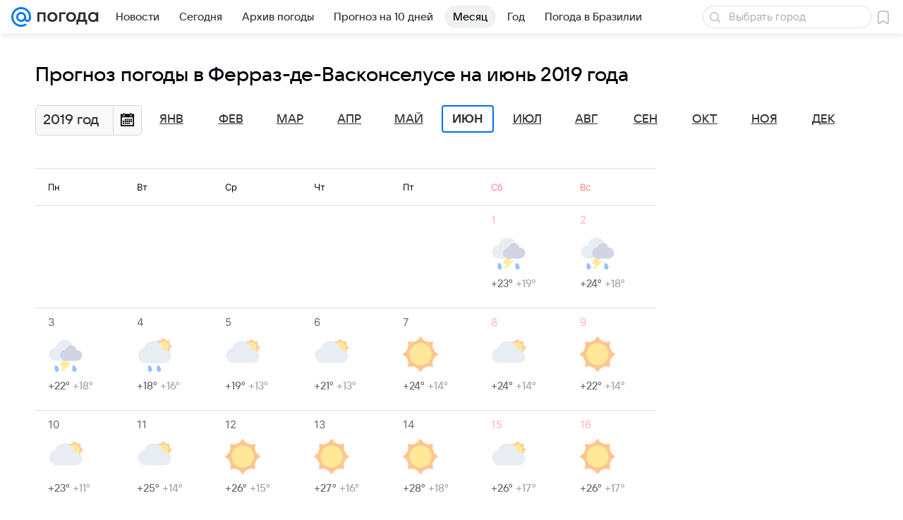

--- FILE ---
content_type: application/javascript
request_url: https://pogoda.mail.ru/js/cmpld/react/3216.js?cca5f1e6457d6a4cb164
body_size: 579
content:
"use strict";(this.webpackChunkpogoda=this.webpackChunkpogoda||[]).push([[3216],{31734:function(o,l,n){n.d(l,{n:function(){return t}});var t=(0,n(69).mT)("Icon16ClockOutline","clock_outline_16","0 0 16 16",'<symbol xmlns="http://www.w3.org/2000/svg" fill="currentColor" viewBox="0 0 16 16" id="clock_outline_16"><path d="M8.5 4.75a.75.75 0 0 0-1.5 0v4a.75.75 0 0 0 .47.696l2.505 1.005a.75.75 0 0 0 .559-1.393L8.5 8.243zM8 1a7 7 0 1 0 0 14A7 7 0 0 0 8 1M2.5 8a5.5 5.5 0 1 1 11 0 5.5 5.5 0 0 1-11 0" /></symbol>',16,16,!1,void 0)},32958:function(o,l,n){n.d(l,{G:function(){return t}});var t=(0,n(69).mT)("Icon24ArrowUpRightOutline","arrow_up_right_outline_24","0 0 24 24",'<symbol xmlns="http://www.w3.org/2000/svg" fill="currentColor" viewBox="0 0 24 24" id="arrow_up_right_outline_24"><path fill-rule="evenodd" d="M8.15 5.902a.9.9 0 0 1 .9-.9h9.05a.9.9 0 0 1 .9.9l-.003 9a.9.9 0 1 1-1.8 0l.003-6.826L6.537 18.74a.9.9 0 1 1-1.273-1.273L15.928 6.802H9.049a.9.9 0 0 1-.9-.9Z" clip-rule="evenodd" /></symbol>',24,24,!1,void 0)},87520:function(o,l,n){n.d(l,{b:function(){return t}});var t=(0,n(69).mT)("Icon16SearchOutline","search_outline_16","0 0 16 16",'<symbol xmlns="http://www.w3.org/2000/svg" fill="none" viewBox="0 0 16 16" id="search_outline_16"><path fill="currentColor" d="M6.5 1a5.5 5.5 0 0 1 4.384 8.823l3.895 3.9a.75.75 0 0 1-1.061 1.06l-3.895-3.9A5.5 5.5 0 1 1 6.5 1m0 1.5a4 4 0 1 0 0 8 4 4 0 0 0 0-8" /></symbol>',16,16,!1,void 0)}}]);
//# sourceMappingURL=3216.js.map?cca5f1e6457d6a4cb164